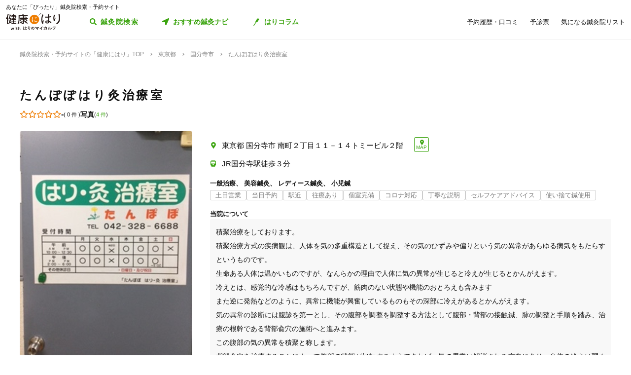

--- FILE ---
content_type: text/html; charset=utf-8
request_url: https://kenkounihari.seirin.jp/clinic/10390
body_size: 61953
content:

<!doctype html>
<html>
<head prefix="og: http://ogp.me/ns# fb: http://ogp.me/ns/fb# article: http://ogp.me/ns/article#">
    <meta charset="utf-8">
    <meta http-equiv="X-UA-Compatible" content="chrome=1; IE=edge">
    <meta name="viewport" content="width=device-width, initial-scale=1">
    <meta name="format-detection" content="telephone=no">
    <title>たんぽぽはり灸治療室（東京都国分寺市） | 鍼灸院予約・検索サイト「健康にはり」</title>
    <meta name="description" content="たんぽぽはり灸治療室（東京都国分寺市）の情報は「健康にはり」でチェック！たんぽぽはり灸治療室は「一般治療」「美容鍼灸」「レディース鍼灸」「小児鍼」が得意です。「土日営業」「20時以降OK」「当日予約」「ネット予約」「駐車場あり」「駅近」「往療あり」「送迎あり」「キッズスペースあり」「バリアフリー」「個室完備」「コロナ対応」「オンラインサポートあり」「丁寧な説明」「セルフケアアドバイス」「チャットでの事前相談」「カルテ共有」「経験豊富なスタッフ在籍」「女性スタッフ在籍」「女性限定」「特典あり」「保険適用の相談可」「地域支援クーポン可」「電子決済可」「クレカ可」「痛みの少ない鍼シール」「使い捨て鍼使用」「トライアルコースあり」が特徴です。積聚治療をしております。&#xA;積聚治療方式の疾病観は、人体を気の多重構造として捉え、その気のひずみや偏りという気の異常があらゆる病気をもたらすというものです。&#xA;生命ある人体は温かいものですが、なんらかの理由で人体に気の異常が生じると冷えが生じるとかんがえます。&#xA;冷えとは、感覚的な冷感はもちろんですが、筋肉のない状態や機能のおとろえも含みます&#xA;また逆に発熱などのように、異常に機能が興奮しているものもその深部に冷えがあるとかんがえます。&#xA;気の異常の診断には腹診を第一とし、その腹部を調整を調整する方法として腹部・背部の接触鍼、脉の調整と手順を踏み、治療の根幹である背部兪穴の施術へと進みます。&#xA;この腹部の気の異常を積聚と称します。&#xA;背部兪穴を治療することによって腹部の状態が好転するようであれば、気の異常は解消される方向にあり、身体の冷えは弱くなると理解します。&#xA;以上を基本治療と位置つけますが、身体の冷えが弱くなることは身体が温まることですから、これは病の状態が改善される力を得たことを意味していると見なすのです。&#xA;この基本治療でまだ気の巡りが不十分であれば、必要に応じで若干の補助的手段を加えます。&#xA;積聚治療は、気の異常の調整を目標とする治療方法です&#xA;">
    <link rel="canonical" href="https://kenkounihari.seirin.jp/clinic/10390">
    <meta name="robots" content="all">    
    <link rel="stylesheet" href="/css/style-min.css?v=sYSucSx-50FbxfN2j0_Y7JA0tI2VA4Soj6gWI8ZhPgs">
    <link rel="icon" href="/images/favicon/favicon.svg" type="image/svg+xml">
    <link rel="icon alternate" href="/images/favicon/favicon.png" type="image/png">
    <link rel="apple-touch-icon" sizes="180x180" href="/images/favicon/apple-touch-icon.png">
    <meta name="twitter:card" content="summary_large_image">
    <meta property="og:title" content="たんぽぽはり灸治療室（東京都国分寺市） | 鍼灸院予約・検索サイト「健康にはり」">
    <meta property="og:description" content="たんぽぽはり灸治療室（東京都国分寺市）の情報は「健康にはり」でチェック！たんぽぽはり灸治療室は「一般治療」「美容鍼灸」「レディース鍼灸」「小児鍼」が得意です。「土日営業」「20時以降OK」「当日予約」「ネット予約」「駐車場あり」「駅近」「往療あり」「送迎あり」「キッズスペースあり」「バリアフリー」「個室完備」「コロナ対応」「オンラインサポートあり」「丁寧な説明」「セルフケアアドバイス」「チャットでの事前相談」「カルテ共有」「経験豊富なスタッフ在籍」「女性スタッフ在籍」「女性限定」「特典あり」「保険適用の相談可」「地域支援クーポン可」「電子決済可」「クレカ可」「痛みの少ない鍼シール」「使い捨て鍼使用」「トライアルコースあり」が特徴です。積聚治療をしております。&#xA;積聚治療方式の疾病観は、人体を気の多重構造として捉え、その気のひずみや偏りという気の異常があらゆる病気をもたらすというものです。&#xA;生命ある人体は温かいものですが、なんらかの理由で人体に気の異常が生じると冷えが生じるとかんがえます。&#xA;冷えとは、感覚的な冷感はもちろんですが、筋肉のない状態や機能のおとろえも含みます&#xA;また逆に発熱などのように、異常に機能が興奮しているものもその深部に冷えがあるとかんがえます。&#xA;気の異常の診断には腹診を第一とし、その腹部を調整を調整する方法として腹部・背部の接触鍼、脉の調整と手順を踏み、治療の根幹である背部兪穴の施術へと進みます。&#xA;この腹部の気の異常を積聚と称します。&#xA;背部兪穴を治療することによって腹部の状態が好転するようであれば、気の異常は解消される方向にあり、身体の冷えは弱くなると理解します。&#xA;以上を基本治療と位置つけますが、身体の冷えが弱くなることは身体が温まることですから、これは病の状態が改善される力を得たことを意味していると見なすのです。&#xA;この基本治療でまだ気の巡りが不十分であれば、必要に応じで若干の補助的手段を加えます。&#xA;積聚治療は、気の異常の調整を目標とする治療方法です&#xA;">
    <meta property="og:type" content="article">
    <meta property="og:url" content="https://kenkounihari.seirin.jp/clinic/10390">
    <meta property="og:image" content="https://cdn-seirin-site-prod.azureedge.net:443/karte-clinic-icons/0000010390/LcBe49TBZgZiT1nzv6d6z5bTb-zslalnT6t4ihe8RuQ">

        <!-- Google Tag Manager -->
    <script>
        (function (w, d, s, l, i) {
            w[l] = w[l] || [];
            w[l].push(
                {
                    'gtm.start': new Date().getTime(),
                    event: 'gtm.js'
                });
            var f = d.getElementsByTagName(s)[0],
                j = d.createElement(s),
                dl = l != 'dataLayer' ? '&l=' + l : '';
            j.async = true;
            j.src = 'https://www.googletagmanager.com/gtm.js?id=' + i + dl;
            f.parentNode.insertBefore(j, f);
        })(window, document, 'script', 'dataLayer', 'GTM-NDCV3HP');
    </script>
 <!-- End Google Tag Manager -->
    <script src="https://code.jquery.com/jquery-3.3.1.min.js"></script>
    <script type="application/ld+json">
        {
  "@context": "http://schema.org",
  "@type": "BreadcrumbList",
  "itemListElement": [
    {
      "@type": "ListItem",
      "position": 1,
      "item": {
        "@id": "https://kenkounihari.seirin.jp/",
        "name": "鍼灸院検索・予約サイトの「健康にはり」TOP"
      }
    },
    {
      "@type": "ListItem",
      "position": 2,
      "item": {
        "@id": "https://kenkounihari.seirin.jp/area/%e6%9d%b1%e4%ba%ac%e9%83%bd",
        "name": "東京都"
      }
    },
    {
      "@type": "ListItem",
      "position": 3,
      "item": {
        "@id": "https://kenkounihari.seirin.jp/area/%e6%9d%b1%e4%ba%ac%e9%83%bd/%e5%9b%bd%e5%88%86%e5%af%ba%e5%b8%82",
        "name": "国分寺市"
      }
    },
    {
      "@type": "ListItem",
      "position": 4,
      "item": {
        "@id": "https://kenkounihari.seirin.jp/clinic/10390",
        "name": "たんぽぽはり灸治療室"
      }
    }
  ]
}
    </script>
    
    <script type="application/ld+json">
        {
  "@context": "http://schema.org",
  "@type": "LocalBusiness",
  "name": "たんぽぽはり灸治療室",
  "telephone": "0423286688",
  "priceRange": "5,500円～11,000円",
  "image": [
    "https://cdn-seirin-site-prod.azureedge.net:443/karte-clinic-icons/0000010390/LcBe49TBZgZiT1nzv6d6z5bTb-zslalnT6t4ihe8RuQ",
    "https://cdn-seirin-site-prod.azureedge.net:443/clinicfeatures-images/10390/4CT9jC4WnrLJFfXTwbfeDPqWLIMHJa3s0w3M7bu6LvA",
    "https://cdn-seirin-site-prod.azureedge.net:443/clinicfeatures-images/10390/6MrohQU4YsUr3IeMubI9uZyJw0DZDebhWCeHtn-bnKg",
    "https://cdn-seirin-site-prod.azureedge.net:443/clinicfeatures-images/10390/LTqzm5vtQUZZqBObjaOtun_kkFbNA5_8zsIGHFUQx1c",
    "https://cdn-seirin-site-prod.azureedge.net:443/clinicfeatures-images/10390/g6zlwCkcnPysC7v6JvlU4fEWjaNtEkseEfsORQX9udg"
  ],
  "description": "たんぽぽはり灸治療室（東京都国分寺市）の情報は「健康にはり」でチェック！たんぽぽはり灸治療室は「一般治療」「美容鍼灸」「レディース鍼灸」「小児鍼」が得意です。「土日営業」「20時以降OK」「当日予約」「ネット予約」「駐車場あり」「駅近」「往療あり」「送迎あり」「キッズスペースあり」「バリアフリー」「個室完備」「コロナ対応」「オンラインサポートあり」「丁寧な説明」「セルフケアアドバイス」「チャットでの事前相談」「カルテ共有」「経験豊富なスタッフ在籍」「女性スタッフ在籍」「女性限定」「特典あり」「保険適用の相談可」「地域支援クーポン可」「電子決済可」「クレカ可」「痛みの少ない鍼シール」「使い捨て鍼使用」「トライアルコースあり」が特徴です。積聚治療をしております。\n積聚治療方式の疾病観は、人体を気の多重構造として捉え、その気のひずみや偏りという気の異常があらゆる病気をもたらすというものです。\n生命ある人体は温かいものですが、なんらかの理由で人体に気の異常が生じると冷えが生じるとかんがえます。\n冷えとは、感覚的な冷感はもちろんですが、筋肉のない状態や機能のおとろえも含みます\nまた逆に発熱などのように、異常に機能が興奮しているものもその深部に冷えがあるとかんがえます。\n気の異常の診断には腹診を第一とし、その腹部を調整を調整する方法として腹部・背部の接触鍼、脉の調整と手順を踏み、治療の根幹である背部兪穴の施術へと進みます。\nこの腹部の気の異常を積聚と称します。\n背部兪穴を治療することによって腹部の状態が好転するようであれば、気の異常は解消される方向にあり、身体の冷えは弱くなると理解します。\n以上を基本治療と位置つけますが、身体の冷えが弱くなることは身体が温まることですから、これは病の状態が改善される力を得たことを意味していると見なすのです。\nこの基本治療でまだ気の巡りが不十分であれば、必要に応じで若干の補助的手段を加えます。\n積聚治療は、気の異常の調整を目標とする治療方法です\n",
  "currenciesAccepted": "JPY",
  "address": {
    "@type": "PostalAddress",
    "addressCountry": "JP",
    "postalCode": "1850021",
    "addressRegion": "東京都",
    "addressLocality": "国分寺市",
    "streetAddress": "南町２丁目１１－１４トミービル２階"
  },
  "geo": {
    "@type": "GeoCoordinates",
    "latitude": "35.69947814941406",
    "longitude": "139.48318481445312"
  },
  "openingHoursSpecification": [
    {
      "@type": "OpeningHoursSpecification",
      "dayOfWeek": "Sunday",
      "opens": "10:00",
      "closes": "18:00"
    },
    {
      "@type": "OpeningHoursSpecification",
      "dayOfWeek": "Monday",
      "opens": "10:00",
      "closes": "18:00"
    },
    {
      "@type": "OpeningHoursSpecification",
      "dayOfWeek": "Tuesday",
      "opens": "10:00",
      "closes": "18:00"
    },
    {
      "@type": "OpeningHoursSpecification",
      "dayOfWeek": "Wednesday",
      "opens": "10:00",
      "closes": "18:00"
    },
    {
      "@type": "OpeningHoursSpecification",
      "dayOfWeek": "Thursday",
      "opens": "09:00",
      "closes": "17:00"
    }
  ],
  "url": "https://tanpopo-ueno.jimdofree.com/",
  "paymentAccepted": "現金"
}
    </script>

    <script src="/js/script.js?v=dOvMVJ3U9sNCsRTlQa3qWXOABzrh9CcQ7oi9YOL4Wrw" defer></script>
</head>
<body>
    <div class="wrapper LoginCheck">
        <script type="text/javascript">
            function isLoginCallback(data) {
                var className = data.isLogin ? "Login" : "NotLogin";
                var loginChecks = document.getElementsByClassName('LoginCheck');
                for (var i = 0; i < loginChecks.length; i++) {
                    var elm = loginChecks[i];
                    elm.classList.add(className);
                }
            }
        </script>
        <script type="text/javascript" src="/account/islogin?callback=isLoginCallback" async></script>
        
        <header>
                <div class="inner">
                    <p class="headingText">あなたに「ぴったり」鍼灸院検索・予約サイト</p>
                    <div class="header">
                        <p class="logo"><a href="/"><img src="/images/logo.svg" alt="健康にはり"></a></p>
                        <a class="linkToSearch" href="/area/全国?dlgo=true">鍼灸院検索</a>
                        <button class="drawerSwitch" data-role="openDrawer"></button>
                        <div class="drawer" data-role="drawer">
                            <button class="drawerBg" data-role="closeDrawer"></button>
                            <div class="drawerBody" data-role="drawerBody">
                                <div class="linkButtons">
                                    <a class="linkToNavi" data-balloon-text="タイプ別だから迷わない！" href="/navi">
                                        <span class="ex">自分にあった鍼灸院探し</span>
                                        <span class="text">おすすめ鍼灸ナビ</span>
                                    </a>
                                    <a class="linkToColumn" href="/column">
                                        <span class="ex">鍼灸ビギナーの不安を解消します</span>
                                        <span class="text">はりコラム</span>
                                    </a>
                                </div>
                                <ul class="utilityLinkList">
                                    <li class="utilityLinkListItem linkToRegistration forNotLogin">
                                        <a href="/user">ログイン/新規登録</a>
                                    </li>
                                    <li class="utilityLinkListItem linkToMypage forLogin">
                                        <a href="/user">マイページ</a>
                                    </li>
                                    <li class="utilityLinkListItem linkToReservationList">
                                        <a href="/user/booking">予約履歴・口コミ</a>
                                    </li>
                                    <li class="utilityLinkListItem linkToPreexamList">
                                        <a href="/user/qa">予診票</a>
                                    </li>
                                    <li class="utilityLinkListItem linkToFavorite">
                                        <a href="/user/favorite">気になる鍼灸院リスト</a>
                                    </li>
                                    <li class="utilityLinkListItem linkToLogout forLogin">
                                        <a href="/Account/Logout">ログアウト</a>
                                    </li>
                                </ul>
                                <ul class="guideLinkList">
                                    <li class="guideLinkListItem">
                                        <a href="/guide">「健康にはり」とは</a>
                                    </li>
                                    <li class="guideLinkListItem">
                                        <a href="/faq">よくあるご質問</a>
                                    </li>
                                    <li class="guideLinkListItem">
                                        <a href="/support/inquiry">お問い合わせ</a>
                                    </li>
                                </ul>
                            </div>
                        </div>
                    </div>
                </div>            
        </header>                    
        <main>

    <ol class="breadcrumbs">
    <li itemprop="itemListElement">
            <a href="/"><span >鍼灸院検索・予約サイトの「健康にはり」TOP</span></a>
    </li>
    <li itemprop="itemListElement">
            <a href="/area/%e6%9d%b1%e4%ba%ac%e9%83%bd"><span >東京都</span></a>
    </li>
    <li itemprop="itemListElement">
            <a href="/area/%e6%9d%b1%e4%ba%ac%e9%83%bd/%e5%9b%bd%e5%88%86%e5%af%ba%e5%b8%82"><span >国分寺市</span></a>
    </li>
    <li itemprop="itemListElement">
            <span>たんぽぽはり灸治療室</span>
    </li>
    </ol>
            

<section class="clinicDetailSection">
    <div class="clinicDetailHeader">
    <div class="clinicHeadContainer">
        <div class="clinicNameContainer">
            <h1 class="clinicName">たんぽぽはり灸治療室</h1>
        </div>
            <div class="mapButtonContainer">
                <a class="btMap" href="https://maps.apple.com/?q=35.69947814941406,139.48318481445312" target="_blank">MAP</a>
            </div>
    </div>
        <div class="clinicImageContainer">
            <div class="clinicImage">
                <img src="https://cdn-seirin-site-prod.azureedge.net:443/karte-clinic-icons/0000010390/LcBe49TBZgZiT1nzv6d6z5bTb-zslalnT6t4ihe8RuQ" alt="たんぽぽはり灸治療室">
            </div>
        </div>
        <ul class="internalLinkList">
            <li class="internalLinkListItem">
            <span class="totalScoreIcons">
                    <i class="scoreIconOutlined"></i>
                    <i class="scoreIconOutlined"></i>
                    <i class="scoreIconOutlined"></i>
                    <i class="scoreIconOutlined"></i>
                    <i class="scoreIconOutlined"></i>
            </span>
            <span class="text num">-</span>
            <span class="subText">
                (
                    <span>0 件</span>
                )
            </span>
            </li>
            

                <li class="internalLinkListItem">
                    <span class="text">写真</span>
                    <span class="subText">(<a href="#photoSection">4 件</a>)</span>
                </li>
            
        </ul>
        <div class="clinicInfo">
            <ul class="clinicInfoList">
                    <li class="clinicInfoListItem address">
                        <span class="clinicInfoListItemText">東京都 国分寺市 南町２丁目１１－１４トミービル２階</span>
                            <a class="btMap" href="https://maps.apple.com/?q=35.69947814941406,139.48318481445312" target="_blank">MAP</a>
                    </li>
                    <li class="clinicInfoListItem nearestStation">
                        <span class="clinicInfoListItemText">JR国分寺駅徒歩３分</span>
                    </li>
            </ul>
                <ul class="clinicCategoryList">
                        <li class="clinicCategoryListItem">一般治療</li>
                        <li class="clinicCategoryListItem">美容鍼灸</li>
                        <li class="clinicCategoryListItem">レディース鍼灸</li>
                        <li class="clinicCategoryListItem">小児鍼</li>
                </ul>
                <ul class="clinicTagList">
                        <li class="clinicTagListItem">土日営業</li>
                        <li class="clinicTagListItem">当日予約</li>
                        <li class="clinicTagListItem">駅近</li>
                        <li class="clinicTagListItem">往療あり</li>
                        <li class="clinicTagListItem">個室完備</li>
                        <li class="clinicTagListItem">コロナ対応</li>
                        <li class="clinicTagListItem">丁寧な説明</li>
                        <li class="clinicTagListItem">セルフケアアドバイス</li>
                        <li class="clinicTagListItem">使い捨て鍼使用</li>
                </ul>
            
            
                    <div class="clinicIntroductionContainer">
                        <p class="clinicIntroductionTitle">当院について</p>
                        <div class="clinicIntroduction clamp">
                            <pre>積聚治療をしております。&#xA;積聚治療方式の疾病観は、人体を気の多重構造として捉え、その気のひずみや偏りという気の異常があらゆる病気をもたらすというものです。&#xA;生命ある人体は温かいものですが、なんらかの理由で人体に気の異常が生じると冷えが生じるとかんがえます。&#xA;冷えとは、感覚的な冷感はもちろんですが、筋肉のない状態や機能のおとろえも含みます&#xA;また逆に発熱などのように、異常に機能が興奮しているものもその深部に冷えがあるとかんがえます。&#xA;気の異常の診断には腹診を第一とし、その腹部を調整を調整する方法として腹部・背部の接触鍼、脉の調整と手順を踏み、治療の根幹である背部兪穴の施術へと進みます。&#xA;この腹部の気の異常を積聚と称します。&#xA;背部兪穴を治療することによって腹部の状態が好転するようであれば、気の異常は解消される方向にあり、身体の冷えは弱くなると理解します。&#xA;以上を基本治療と位置つけますが、身体の冷えが弱くなることは身体が温まることですから、これは病の状態が改善される力を得たことを意味していると見なすのです。&#xA;この基本治療でまだ気の巡りが不十分であれば、必要に応じで若干の補助的手段を加えます。&#xA;積聚治療は、気の異常の調整を目標とする治療方法です&#xA;</pre>
                        </div>
                    </div>

                    <!-- 開発の方へ：閉院など予約自体が不可の場合は出力不要です/ -->
                    <div class="contactButtonContainer">
                        <!-- 開発の方へ：院がWeb予約不可の場合は出力不要です/ -->
                            <button class="btGhost btMiddleSize btTel" data-role="modalSwitch" data-modal-target="#telModal">
                                <span class="sub">電話で予約・空き状況確認</span>
                                <span class="text" data-text="電話で予約"><span class="tel">0423286688</span></span>
                                <span class="note">電話時は「健康にはりを見た」とお伝え下さい。<br>営業・勧誘のお電話は固くお断りしております。</span>
                            </button>
                    </div>
        </div>
        <div class="clipButtonContainer">
            <div class="add">
                <button class="btSmallSize btGhostColored btClip forLogin" data-role="addFavorite">
                    <span class="text"><i class="icon_clip_colored"></i>気になる鍼灸院リストに追加</span>
                </button>
                <a class="btSmallSize btGhostColored btClip forNotLogin" href="/Account/Login?returnurl=%2Fclinic%2F10390">
                    <span class="text"><i class="icon_clip_colored"></i>気になる鍼灸院リストに追加</span>
                </a>
            </div>
            <div class="delete">
                <button class="btSmallSize btGhostColored btClip" data-role="deleteFavorite">
                    <span class="text"><i class="icon_clip"></i>気になる鍼灸院リストから削除</span>
                </button>
                <a class="linkToList" href="/user/favorite">気になる鍼灸院リストはこちら</a>
            </div>
        </div>
    </div>
</section>

<section class="clinicDetailSection" id="photoSection">
    <h2 class="clinicDetailSectionTitle">写真</h2>
    <div class="clinicFeatureContainer" id="clinicFeature" v-cloak>
        <ul class="featureNameList">
            <li :class="{featureNameListItem:true, active:index == activeIndex}" v-for="(feature, index) in clinicFeatureList" v-on:click="switchFeature(index)">{{feature.name}}</li>
        </ul>
        <ul class="featureImageList grid grid-pc-x3 grid-tb-x3 grid-sp-x1 popUpList">
            <li class="featureImageListItem" v-for="(image, index) in _activeFeatureImageListSliced">
                <div class="image"><img :src="image.url" alt=""></div>
                <div class="comment" v-on:click="showMoreComment($event)">
                    <div class="commentText">{{image.comment}}</div>
                    <div class="more">
                        <p class="text">（<i>もっと読む</i>）</p>
                    </div>
                </div>
            </li>
        </ul>
        <hr class="connector encroach" v-if="_canShowMoreImages">
        <div class="buttonContainer" v-if="_canShowMoreImages">
            <button class="btGhost btMiddleSize btAccordionGhost" v-on:click="showMoreImages">残りの「{{_activeFeatureName}}」をすべて見る</button>
        </div>
    </div>
</section>


<section class="clinicDetailSection" id="courseSection">
    <div id="clinicCourse" v-if="clinicCourseList != null && clinicCourseList.length > 0">
        <h2 class="clinicDetailSectionTitle">受けられるコース</h2>
        <div class="clinicCourseContainer" id="clinicCourse">
            <ul class="clinicCourseList slideIn">
                <li class="clinicCourseListItem" :class="{clamp: (course.description ?? '').length > 140}" v-for="(course, index) in _courseListSliced" v-cloak>
                    <div class="textContainer">
                        <p class="title">{{course.name}}</p>
                        <div class="info">
                            <div class="timeAndRecommend">
                                <p class="requiredTime">{{course.requiredTime}}&nbsp;/&nbsp;1回</p>
                                <p v-if="(course.recommendedNumberOfVisit ?? '').length > 0" class="recommendedNumberOfVisit">推奨受診回数：{{course.recommendedNumberOfVisit}}</p>
                            </div>                        
                            <p class="price">
                                {{course.price}}<span class="tax" v-if="course.priceValue > 0">（税込）</span>
                            </p>
                        </div>
                    </div>
                    <div class="flexContainer">
                        <div class="imageContainer">
                            <img :src="course.imageUrl" :alt="course.name">
                        </div>
                        <div class="textAppendixContainer">
                            <div class="description">
                                <pre>{{course.description}}</pre>
                            </div>
                        </div>
                        <div class="concealer" v-on:click="showMorecomment($event)">もっと読む</div>
                    </div>
                    <div class="buttonContainer">
                        <!-- 開発の方へ：院がWEB予約可能な場合はこちら/ -->
                        <a :href="getReservationUrl(course.courseId)" class="btPrimary btMiddleSize btReserve" v-if="isCharged === true && !course.isReserveNotAccepted">
                            <span class="text">このコースで予約する</span>
                        </a>
                        <div class="notAcceptable" v-if="isCharged === false || course.isReserveNotAccepted">
                            <p class="lead">このコースは院へ直接お問い合わせください</p>
                                <button class="btGhost btMiddleSize btTel" data-role="modalSwitch" data-modal-target="#telModal">
                                    <span class="text" data-text="電話で予約する"><span class="tel">0423286688</span></span>
                                </button>
                        </div>
                        <a class="showGift" v-on:click="showModal($event, course.gift)" v-if="course.gift.length > 0">
                            <i class="icon_gift_colored"></i>
                            <span class="text">このコースには特典があります</span>
                        </a>
                        <!-- /開発の方へ：院がWEB予約可能な場合はこちら -->
                    </div>
                </li>
            </ul>
            <hr class="connector encroach" v-if="_canShowMoreCourses">
            <div class="buttonContainer" v-if="_canShowMoreCourses">
                <button class="btGhost btMiddleSize btAccordionGhost" v-on:click="showMoreCourses">コースをすべて見る</button>
            </div>
            <div ref="modal" data-role="modal">
                <div data-role="modalWrapper">
                    <div data-role="modalBox">
                        <a href="#" class="btCloseModalRounded" data-role="closeModal" v-on:click="closeModal">閉じる</a>
                        <div data-role="modalBoxInner">
                            <p class="modalTitle hasBorder">このコースの特典</p>
                            <ul class="giftList">
                                <li class="giftListItem" v-for="gift in giftList">{{gift}}</li>
                            </ul>
                        </div>
                    </div>
                </div>
            </div>
        </div>
    </div>
    <div id="clinicOption" v-if="clinicOptionList != null && clinicOptionList.length > 0">
        <h3 class="clinicDetailSectionTitleSub">
            追加オプション</h3>
            <div class="clinicCourseContainer">
                <ul class="clinicCourseList slideIn">
                    <li class="clinicCourseListItem singleColumn" :class="{clamp: (course.description ?? '').length > 140}" v-for="(course, index) in _optionListSliced" v-cloak>
                        <div class="textContainer">
                            <p class="title">{{course.name}}</p>
                            <div class="info">
                                <div class="timeAndRecommend">
                                    <p class="requiredTime">{{course.requiredTime}}&nbsp;/&nbsp;1回</p>
                                </div>
                                <p class="price">{{course.price}}<span class="tax">（税込）</span></p>
                            </div>
                        </div>
                        <div class="flexContainer">
                            <div class="imageContainer">
                                <img :src="course.imageUrl" :alt="course.name">
                            </div>
                            <div class="textAppendixContainer">
                                <div class="description">
                                    <pre>{{course.description}}</pre>
                                </div>
                            </div>
                            <div class="concealer" v-on:click="showMorecomment($event)">もっと読む</div>
                        </div>
                    </li>
                </ul>
                <hr class="connector encroach" v-if="_canShowMoreOptions">
                <div class="buttonContainer" v-if="_canShowMoreOptions">
                    <button class="btGhost btMiddleSize btAccordionGhost" v-on:click="showMoreOptions">残りのオプションをすべて見る</button>
                </div>
            </div>
    </div>
</section>

<section class="clinicDetailSection">
  <div id="clinicStaff" v-if="clinicStaffList != null && clinicStaffList.length > 0">
    <h2 class="clinicDetailSectionTitle">スタッフ</h2>
    <div class="clinicStaffContainer">
      <ul class="clinicStaffList slideIn">
        <li class="clinicStaffListItem" :class="{clamp: (staff.description ?? '').length > 140}" v-for="(staff, index) in _staffListSliced" v-cloak>
          <div class="textContainer">
            <p class="title">{{staff.name}}</p>
          </div>
          <div class="flexContainer">
            <div class="imageContainer">
              <img :src="staff.imageUrl" :alt="staff.name">
            </div>
            <div class="textAppendixContainer">
              <div class="description">
                <pre>{{staff.description}}</pre>
              </div>
            </div>
            <div class="concealer" v-on:click="showMorecomment($event)">もっと読む</div>
          </div>
        </li>
      </ul>
      <hr class="connector encroach" v-if="_canShowMoreStaffs">
      <div class="buttonContainer" v-if="_canShowMoreStaffs">
        <button class="btGhost btMiddleSize btAccordionGhost" v-on:click="showMoreStaffs">スタッフをすべて見る</button>
      </div>
    </div>
  </div>
</section>
 
<section class="clinicDetailSection">
    <div class="clinicGeneralContainer">

            <!-- 開発の方へ：閉院など予約自体が不可の場合は出力不要です/ -->
            <div class="contactButtonContainer">
                    <!-- 開発の方へ：電話番号がNULLの場合は出力不要です/ -->
                    <button class="btGhost btMiddleSize btTel" data-role="modalSwitch" data-modal-target="#telModal">
                        <span class="sub">電話で予約・空き状況確認</span>
                        <span class="text" data-text="電話で予約"><span class="tel">0423286688</span></span>
                        <span class="note">電話時は「健康にはりを見た」とお伝え下さい。</span>
                    </button>
                    <!-- /開発の方へ：電話番号がNULLの場合は出力不要です -->

            </div>
            <!-- /開発の方へ：閉院など予約自体が不可の場合は出力不要です -->

        <section class="appBriefIntroductionContainer">
            <div class="appBriefIntroduction">
                <h3 class="appBriefIntroductionTitle">チャットで安心の事前相談</h3>
                <p class="appBriefIntroductionTitleLead">アプリ「はりのマイカルテ」で<br>この鍼灸院にチャットで相談できます</p>
                <div class="appBriefIntroductionButtonContainer">
                    <a class="apple" href="https://apps.apple.com/jp/app/apple-store/id1521444747" target="_blank"><img src="/images/app_store_badge.svg" alt="App Store"></a>
                    <a class="google" href="https://play.google.com/store/apps/details?id=jp.co.seirin.shield" target="_blank"><img src="/images/googleplay.png" alt="Google Play"></a>
                </div>
            </div>
            <p class="noteText">本チャットでは、お客様の個別的な状態を踏まえた疾患の可能性の提示・診断等の医学的判断を行えないこと予めご了承ください。</p>
        </section>
    </div>
</section>

<section class="clinicDetailSection">
    <h2 class="clinicDetailSectionTitle">施設情報</h2>
    <div class="clinicGeneralContainer">
        <table class="clinicBasicInfoTable">
            <tbody>
                <tr>
                    <th class="title">院名</th>
                    <td class="body">
                        <p class="clinicName">たんぽぽはり灸治療室</p>
                    </td>
                </tr>
                    <tr>
                        <th class="title">電話番号</th>
                        <td class="body">
                            <button class="tel" data-role="modalSwitch" data-modal-target="#telModal">0423286688</button>
                            <span class="sub">電話時は「健康にはりを見た」とお伝え下さい。</span>
                        </td>
                    </tr>
                    <tr>
                        <th class="title">住所</th>
                        <td class="body">
                            <p class="postalCode">〒1850021</p>
                            <p class="address">東京都 国分寺市 南町２丁目１１－１４トミービル２階</p>
                                <a class="btMap" href="https://maps.apple.com/?q=35.69947814941406,139.48318481445312" target="_blank">MAP</a>
                        </td>
                    </tr>
                    <tr>
                        <th class="title">最寄り駅</th>
                        <td class="body">
                            <p>JR国分寺駅徒歩３分</p>
                        </td>
                    </tr>
                    <tr>
                        <th class="title">アクセス</th>
                        <td class="body">
                            <pre>ＪＲ国分寺駅南口徒歩3分</pre>
                        </td>
                    </tr>
                    <tr>
                        <th class="title">駐車場</th>
                        <td class="body">
                            <pre>なし</pre>
                        </td>
                    </tr>

                <tr>
                    <th class="title">営業時間</th>
                    <td class="body">
                                <p>
                                    日：
定休日
                                </p>
                                <p>
                                    月：
10:00～18:00（最終受付時刻:18:00）
                                </p>
                                <p>
                                    火：
10:00～18:00（最終受付時刻:18:00）
                                </p>
                                <p>
                                    水：
定休日
                                </p>
                                <p>
                                    木：
10:00～18:00（最終受付時刻:18:00）
                                </p>
                                <p>
                                    金：
10:00～18:00（最終受付時刻:18:00）
                                </p>
                                <p>
                                    土：
09:00～17:00（最終受付時刻:17:00）
                                </p>
                        <p></p>
                    </td>
                </tr>
                    <tr>
                        <th class="title">HP</th>
                        <td class="body">
                            <a href="https://tanpopo-ueno.jimdofree.com/" target="_blank">https://tanpopo-ueno.jimdofree.com/</a>
                        </td>
                    </tr>
                    <tr>
                        <th class="title">初検料</th>
                        <td class="body">
                            <p>2,200円</p>
                        </td>
                    </tr>
                    <tr>
                        <th class="title">支払方法</th>
                        <td class="body">
                            <ul class="payment">
                                    <li>現金</li>
                            </ul>
                        </td>
                    </tr>

            </tbody>
        </table>
        <div class="shareLinkContainer">
            <p class="shareLinkContainerTitle"><span class="shareLinkContainerTitleText">SNSでこの鍼灸院をシェア！</span></p>
            <ul class="shareLinkList">
                <li class="shareLinkListItem"><a class="facebook" target="blank" href="https://www.facebook.com/share.php?u=https%3a%2f%2fkenkounihari.seirin.jp%2fclinic%2f10390">Facebook</a></li>
                <li class="shareLinkListItem"><a class="twitter" target="blank" href="https://twitter.com/share?url=https%3a%2f%2fkenkounihari.seirin.jp%2fclinic%2f10390&amp;text=たんぽぽはり灸治療室（東京都国分寺市）&amp;hashtags=健康にはり">X</a></li>
                <li class="shareLinkListItem"><a class="line" target="blank" href="http://line.me/R/msg/text/?たんぽぽはり灸治療室（東京都国分寺市）%0D%0A%0D%0A@(https%3a%2f%2fkenkounihari.seirin.jp%2fclinic%2f10390)">LINE</a></li>
            </ul>
        </div>
    </div>
</section>
<div data-role="modal" id="telModal" class="contactModal">
    <div data-role="modalWrapper">
    <div data-role="modalBox">
        <a href="#" class="btCloseModalRounded" data-role="closeModal" v-on:click="closeModal">閉じる</a>
        <div data-role="modalBoxInner">
        <p class="text">電話時は<strong>「健康にはりを見た」</strong>とお伝えいただくとスムーズに予約できます。</p>
        <p class="text">営業・勧誘のお電話は固くお断りしております。</p>
        <div class="contactButtonContainer">
            <a class="btGhost btMiddleSize btTel" href="tel:0423286688">
                <span class="text">0423286688</span>
            </a>
        </div>
        </div>
    </div>
    </div>
</div>
<section class="clinicDetailAppendixSection">
  <h2 class="clinicDetailAppendixSectionTitle">東京都国分寺市で人気の条件の院を探す</h2>
  <ul class="clinicTagList">
    <li class="clinicTagListItem"><a href="/area/東京都/国分寺市/tag/1">土日営業</a></li>
    <li class="clinicTagListItem"><a href="/area/東京都/国分寺市/tag/2">20時以降OK</a></li>
    <li class="clinicTagListItem"><a href="/area/東京都/国分寺市/category/beauty">美容鍼</a></li>
    <li class="clinicTagListItem"><a href="/area/東京都/国分寺市/category/sports">スポーツ鍼灸</a></li>
    <li class="clinicTagListItem"><a href="/area/東京都/国分寺市/category/ladies">レディース鍼灸</a></li>
    <li class="clinicTagListItem"><a href="/area/東京都/国分寺市/tag/5">駐車場あり</a></li>
  </ul>
</section>
<section class="clinicDetailAppendixSection">
  <h2 class="clinicDetailAppendixSectionTitle">東京都国分寺市の院から探す</h2>
  <div id="nearbyClinic">
    <div class="loadingMessageContainer" v-if="!isLoadingTrialFinished" v-cloak>鍼灸院を探しています<i v-for="n of 5" :key="n" class="dot" :class="'dot' + n" ></i></div>
    <div class="loadingMessageContainer" v-else-if="isLoadingTrialFinished && isLoadingTrialFailed" v-cloak>鍼灸院が見つかりませんでした</div>
    <ul class="clinicList" v-else>
      <li class="clinicListItem" v-for="clinic in nearbyClinicList">
        <div class="clinicNameContainer">
          <p class="clinicGroupName" v-cloak>{{clinic.clinicGroupName}}</p>
          <p class="clinicBusinessStatus closed" v-if="clinic.isClosed" v-cloak>閉院</p>
          <h2 class="clinicName"><a :href="getClinicDetailUrl(clinic.id)" v-cloak>{{clinic.name}}</a></h2>
        </div>
        <div class="clinicInfoList" v-if="checkIfHavingAddress(clinic) || checkIfHavingNearestStaion(clinic) || checkIfHavingCourse(clinic) || checkIfHavingCategory(clinic) || checkIfHavingTag(clinic)" v-cloak>
          <h3 class="clinicInfoListItem address" v-if="checkIfHavingAddress(clinic)">
            <span class="clinicInfoListItemText" v-cloak>{{clinic.prefecture}}{{clinic.city}}{{clinic.address}}</span>
          </h3>
          <h3 class="clinicInfoListItem nearestStation" v-if="checkIfHavingNearestStaion(clinic)">
            <span class="clinicInfoListItemText" v-cloak>{{clinic.nearestStation}}</span>
          </h3>
          <h3 class="clinicInfoListItem price" v-if="checkIfHavingCourse(clinic)">
            <span class="clinicInfoListItemText" v-cloak>
                <span v-if="clinic.minCoursePrice == 0">- 円～</span>
                <span v-else>{{getMinCoursePrice(clinic)}}～</span>
                <span v-if="clinic.maxCoursePrice > 0">{{getMaxCoursePrice(clinic)}}</span>
              </span>
          </h3>
        </div>
        <div class="clinicReviewContainer">
          <div class="clinicReviewHeader">
            <div class="scoreContainer">
              <p class="totalScore">
                <span class="totalScoreIcons">
                  <i class="scoreIconFilled" v-for="n in getRoundScore(clinic)"></i>
                  <i class="scoreIconOutlined" v-for="n in getPaddingScore(clinic)"></i>
                </span>
                <span class="totalScoreNumber" v-cloak>{{getEvaluation(clinic,clinic.totalEvaluation)}}</span>
              </p>
              <p class="impressionNumber" v-cloak>
                <a :href="getClinicDetailUrl(clinic.id)" v-cloak>({{clinic.reviewTotalCount}}件)</a>
              </p>
            </div>
          </div>
        </div>
        <div class="clinicImageContainer">
          <a :href="getClinicDetailUrl(clinic.id)">
            <ul class="clinicImageList">
              <li class="clinicImageListItem"><img :src="clinic.image" alt=""></li>
              <li class="clinicImageListItem" v-for="url in clinic.featureImages"><img :src="url" alt=""></li>
            </ul>
          </a>
        </div>
      </li>
    </ul>
  </div>
</section>


<div class="insertedArea toNavi">
    <div class="inner">
        <div class="buttonContainer">
            <a class="btPrimary btLargeSize btNext" href="/navi">
                <span class="ex largeSize colored">何を基準に鍼灸院を選べばいいの？<br>困っているあなたへ</span>
                <span class="text">おすすめ鍼灸ナビ</span>
            </a>
            <p class="buttonLead">タイプ別で、自分に合った鍼灸院が見つかる！</p>
        </div>
    </div>
</div>
<section class="columnIntroductionSection">
    <h2 class="columnIntroductionSectionTitle"><i class="icon_beginner_colored"></i>鍼灸がよくわかる「はりコラム」</h2>
    <p class="columnIntroductionSectionTitleLead">鍼灸初心者のあなたに、わかりやすく解説します</p>
    <div class="topicTileContainer grid grid-pc-x3 grid-tb-x3 grid-sp-x1 popUpList">
            <article class="topicTile">
                <a href="/column/2021012807">
                    <div class="topicTileImage">
                            <img lazyload src="/images/loading.svg" data-src="/column/images/y0Ncl8VRrJx8LQjOYB5HAbU7eGFGY9jePvQKTwICnug" alt="">

                    </div>
                    <h3 class="topicTileTitle">鍼治療の効果が出るのはいつから？効果を感じるためのコツや通院スケジュールも解説</h3>
                    <p class="topicTileDate">2025.04.21</p>
                </a>
            </article>
            <article class="topicTile">
                <a href="/column/2021012801">
                    <div class="topicTileImage">
                            <img lazyload src="/images/loading.svg" data-src="/column/images/-mPkYZEJMjUbT_nrI-r9vi-WhxEtXYedtglBzo_ruTc" alt="">

                    </div>
                    <h3 class="topicTileTitle">【必読】5分でわかる「鍼灸」とは？効果やメカニズムを徹底解説</h3>
                    <p class="topicTileDate">2025.04.21</p>
                </a>
            </article>
            <article class="topicTile">
                <a href="/column/2021102101">
                    <div class="topicTileImage">
                            <img lazyload src="/images/loading.svg" data-src="/column/images/HBGjvm55WjzCRt-scIeD6IVe7MGRfGhOCCAZIiZPfUc" alt="">

                    </div>
                    <h3 class="topicTileTitle">テニス肘に効果的なツボ8選！根本解決を目指す鍼灸治療とは</h3>
                    <p class="topicTileDate">2025.04.04</p>
                </a>
            </article>
    </div>
    <div class="buttonContainer">
        <a class="btGhost btMiddleSize btNextGhost" href="/Column">コラムをもっと読む</a>
    </div>
</section>
<input type="hidden" id="FeaturesJson" name="FeaturesJson" value="[{&quot;featureId&quot;:2,&quot;name&quot;:&quot;外観&quot;,&quot;images&quot;:[{&quot;featureId&quot;:2,&quot;url&quot;:&quot;https://cdn-seirin-site-prod.azureedge.net:443/clinicfeatures-images/10390/LTqzm5vtQUZZqBObjaOtun_kkFbNA5_8zsIGHFUQx1c&quot;,&quot;thumbnail&quot;:&quot;https://cdn-seirin-site-prod.azureedge.net:443/clinicfeatures-images/10390/XFWIVP72PdHbv2mA2lkUSKpwSYbWnv_oyMLFLEUD48E&quot;,&quot;comment&quot;:&quot;入口です\n&quot;,&quot;isPickup&quot;:false,&quot;displayOrder&quot;:0}]},{&quot;featureId&quot;:3,&quot;name&quot;:&quot;内観&quot;,&quot;images&quot;:[{&quot;featureId&quot;:3,&quot;url&quot;:&quot;https://cdn-seirin-site-prod.azureedge.net:443/clinicfeatures-images/10390/4CT9jC4WnrLJFfXTwbfeDPqWLIMHJa3s0w3M7bu6LvA&quot;,&quot;thumbnail&quot;:&quot;https://cdn-seirin-site-prod.azureedge.net:443/clinicfeatures-images/10390/o6qecilwHxuKf0XRy-7alN1A7wOKKKUoBKHwNiiXosE&quot;,&quot;comment&quot;:&quot;受付&#x3000;個室です&quot;,&quot;isPickup&quot;:true,&quot;displayOrder&quot;:0}]},{&quot;featureId&quot;:4,&quot;name&quot;:&quot;スタッフ&quot;,&quot;images&quot;:[{&quot;featureId&quot;:4,&quot;url&quot;:&quot;https://cdn-seirin-site-prod.azureedge.net:443/clinicfeatures-images/10390/g6zlwCkcnPysC7v6JvlU4fEWjaNtEkseEfsORQX9udg&quot;,&quot;thumbnail&quot;:&quot;https://cdn-seirin-site-prod.azureedge.net:443/clinicfeatures-images/10390/nVpL7QZmWL9jr1tkFeZn4ydNpXoQf_WpQGXduhY2Npo&quot;,&quot;comment&quot;:&quot;【上野サヨ子&#x3000;院長】\n私達の身体には、初期症状を改善しようとする「自然治癒力（しぜんちゆりょく）」という機能が備わっていることをご存知ですか？\nしかし、不摂生が続くとこの支援治癒力の働く力が限界を超えてしまいます。\nこうなると、自然に治す力が衰えてしまい、「病気う」の状態に入ってしまうのです。\nまた、”ちょっと調子が悪いのかな？”と身体が感じることを「警告反応」といいます。これは、本当の病気になる前の身体からのメッセージです。\n調子が悪いな…と感じたらすぐに当治療室へお越しください。病気になる前のケアが大切です。&quot;,&quot;isPickup&quot;:false,&quot;displayOrder&quot;:0}]},{&quot;featureId&quot;:0,&quot;name&quot;:&quot;その他&quot;,&quot;images&quot;:[{&quot;featureId&quot;:0,&quot;url&quot;:&quot;https://cdn-seirin-site-prod.azureedge.net:443/clinicfeatures-images/10390/6MrohQU4YsUr3IeMubI9uZyJw0DZDebhWCeHtn-bnKg&quot;,&quot;thumbnail&quot;:&quot;https://cdn-seirin-site-prod.azureedge.net:443/clinicfeatures-images/10390/eFYWJk0-5OaM5QVpLCoAmluTPkQoFOCVUiLKS62JQU0&quot;,&quot;comment&quot;:&quot;JR国分寺駅より徒歩2分\n\n当治療室へお越しください。&quot;,&quot;isPickup&quot;:false,&quot;displayOrder&quot;:1}]}]" />
<input type="hidden" id="CoursesJson" name="CoursesJson" value="[{&quot;courseId&quot;:8101,&quot;isReserveNotAccepted&quot;:true,&quot;name&quot;:&quot;鍼灸美容（美容ばり）&quot;,&quot;requiredTime&quot;:&quot;100分&quot;,&quot;price&quot;:&quot;¥11,000&quot;,&quot;priceValue&quot;:11000,&quot;recommendedNumberOfVisit&quot;:null,&quot;imageUrl&quot;:&quot;https://cdn-seirin-site-prod.azureedge.net:443/cliniccourse-images/0000008101&quot;,&quot;description&quot;:&quot;全身治療（積聚治療）＋鍼灸美容&#x3000;&#x3000;約８０分もしくは１００分\r\n8,800円から11,000円（初めての方は、80分をお勧めします）&quot;,&quot;gift&quot;:[]},{&quot;courseId&quot;:9530,&quot;isReserveNotAccepted&quot;:true,&quot;name&quot;:&quot;はり・灸治療：鍼灸美容&quot;,&quot;requiredTime&quot;:&quot;50分&quot;,&quot;price&quot;:&quot;¥5,500&quot;,&quot;priceValue&quot;:5500,&quot;recommendedNumberOfVisit&quot;:null,&quot;imageUrl&quot;:&quot;https://cdn-seirin-site-prod.azureedge.net:443/cliniccourse-images/0000009530&quot;,&quot;description&quot;:&quot;はり・灸治療&#x3000;約50分&#x3000;5,500円&#x3000;\r\n●鍼灸美容&#x3000;約80分ｺｰｽ  8,800円&#x3000;約100分ｺｰｽ 11,000円&#x3000;\r\n※初診料2,200円を頂いております。\r\n【当院の施術】\r\n1.はじめに、患者着に着替えていただきます。\r\n2.問診を行います。\r\n3.全身の調整をします。まずはお腹、脈診をします。\r\nはり：使用後は処分します。\r\n灸：シールを使用しますので、灸痕は残りません。女性の方に大変好評です。&quot;,&quot;gift&quot;:[]}]" />
<input type="hidden" id="OptionsJson" name="OptionsJson" value="[]" />
<input type="hidden" id="StaffsJson" name="StaffsJson" value="[]" />
<input type="hidden" id="Clinic_Prefecture" name="Clinic.Prefecture" value="東京都" />
<input type="hidden" id="Clinic_City" name="Clinic.City" value="国分寺市" />
<script>
    const clinicId = 10390;
    const reservationUrl = window.location.origin + "/clinic/" + clinicId + "/reserve";
    const favoriteApiUrl = window.location.origin + "/api/favorite/" + clinicId;
    const clinicDetailBaseUrl = window.location.origin + "/clinic";
    ;
    const clinicFeatureList = JSON.parse(document.getElementById('FeaturesJson').value) ;
    const clinicCourseList = JSON.parse(document.getElementById('CoursesJson').value) ;
    const clinicOptionList = JSON.parse(document.getElementById('OptionsJson').value);
    const clinicStaffList = JSON.parse(document.getElementById('StaffsJson').value)
    const isCharged = false;

    const prefectureSetting = document.getElementById('Clinic_Prefecture').value;
    const citySetting = document.getElementById('Clinic_City').value;
    const nearbyClinicSearchApiUrl = window.location.origin + "/api" + "/clinics" + "/recommend" + "?prefectures=" + prefectureSetting + "&cities=" + citySetting + "&exclusions=" + 10390;

</script>
<script src="https://cdn.jsdelivr.net/npm/vue@2.6.12/dist/vue.min.js"></script>



                <hr class="connector">
                <div class="appIntroductionContainer">
                    <article class="appIntroduction">
                        <h3 class="appIntroductionTitle">
                            <span class="appIntroductionTitleText">
                                <span class="fragment">チャットで事前相談も可能！</span>
                                <span class="fragment">鍼灸院検索と予約を、アプリでも</span>
                            </span>
                            <img src="/images/logo_hari-no-mykarte.svg" alt="はりのマイカルテ">
                        </h3>
                        <div class="appIntroductionBody">
                            <div class="appIntroductionBg slideIn">
                                <img src="/images/app_mockup.png" alt="">
                            </div>
                            <div class="appIntroductionContent">
                                <ul class="appStrengthList popUpList">
                                    <li class="appStrengthListItem">予診票を<br>事前送信</li>
                                    <li class="appStrengthListItem">治療内容が<br>共有される</li>
                                    <li class="appStrengthListItem">チャットで<br>相談</li>
                                    <li class="appStrengthListItem">セルフケア<br>情報</li>
                                </ul>
                                <div class="appStrengthDescription">
                                    <h4 class="appStrengthDescriptionTitle"><i>アプリならでは</i>の機能が満載！</h4>
                                    <ul class="appStrengthDescriptionList slideInList">
                                        <li class="appStrengthDescriptionListItem">
                                            <p class="appStrengthDescriptionListItemTitle">予診票を事前送信</p>
                                            <p class="appStrengthDescriptionListItemBody">来院前にアプリから予診票を手軽に送信。<br>診てほしいポイントをしっかり書けるから、スムーズに治療を受けることができます。</p>
                                        </li>
                                        <li class="appStrengthDescriptionListItem">
                                            <p class="appStrengthDescriptionListItemTitle">治療内容が共有される</p>
                                            <p class="appStrengthDescriptionListItemBody">受けた治療がどんな内容だったか、カルテ共有という新しい形でアプリに届きます。治療前後の比較も載るので、自分の状態がひと目で分かります。</p>
                                        </li>
                                        <li class="appStrengthDescriptionListItem">
                                            <p class="appStrengthDescriptionListItemTitle">チャットで相談</p>
                                            <p class="appStrengthDescriptionListItemBody">その日の空き状況や、ちょっとしたアドバイスなどを、気軽に鍼灸院と相談できます。<br>※本チャットでは、お客様の個別的な状態を踏まえた疾患の可能性の提示・診断等の医学的判断を行えないこと予めご了承ください。</p>
                                        </li>
                                        <li class="appStrengthDescriptionListItem">
                                            <p class="appStrengthDescriptionListItemTitle">セルフケア情報</p>
                                            <p class="appStrengthDescriptionListItemBody">自宅でひとりでもできるセルフケア情報をお届け。症状や体質に合ったケア方法を学べます。</p>
                                        </li>
                                    </ul>
                                </div>
                                <div class="appIntroductionButtonContainer">
                                    <a class="apple" href="https://apps.apple.com/jp/app/apple-store/id1521444747" target="_blank"><img src="/images/app_store_badge.svg" alt="App Store"></a>
                                    <a class="google" href="https://play.google.com/store/apps/details?id=jp.co.seirin.shield" target="_blank"><img src="/images/googleplay.png" alt="Google Play"></a>
                                </div>
                            </div>
                        </div>
                    </article>
                </div>
        </main>
        <footer>
            <ul class="footerLinkList">
                <li class="footerLinkListItem"><a href="/guide">「健康にはり」とは</a></li>
                <li class="footerLinkListItem"><a href="/faq">よくあるご質問</a></li>
                <li class="footerLinkListItem"><a href="/reviewguide">口コミ投稿ガイドライン</a></li>
                <li class="footerLinkListItem"><a href="/term">利用規約</a></li>
                <li class="footerLinkListItem"><a href="https://www.seirin.jp/privacy_policy/" target="_blank">個人情報保護方針</a></li>
                <li class="footerLinkListItem"><a href="https://89pf.seirin.jp/" target="_blank">無料掲載のお申し込み（鍼灸院様向け）</a></li>
                <li class="footerLinkListItem"><a href="/support/inquiry">お問い合わせ</a></li>
                <li class="footerLinkListItem"><a href="https://www.seirin.jp/" target="_blank">運営会社</a></li>
            </ul>
            <p onclick="Geo()" class="copyright">© 2021 セイリン株式会社</p>
        </footer>
    </div>    
</body>
</html>
